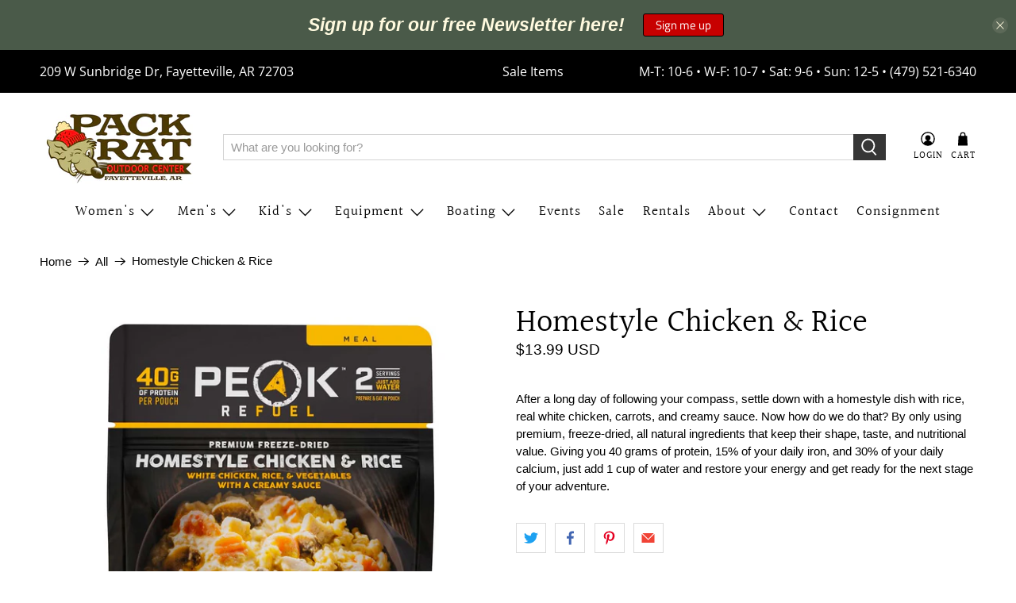

--- FILE ---
content_type: text/javascript; charset=utf-8
request_url: https://api.getdrip.com/client/events/visit?drip_account_id=1574140&referrer=&url=https%3A%2F%2Fpackratoc.com%2Fproducts%2Fhomestyle-chicken-rice&domain=packratoc.com&time_zone=UTC&enable_third_party_cookies=f&callback=Drip_241112574
body_size: -182
content:
Drip_241112574({ success: true, visitor_uuid: "5ba195b7337942dd854d68e21a9b6de5" });

--- FILE ---
content_type: text/javascript; charset=utf-8
request_url: https://api.getdrip.com/client/track?url=https%3A%2F%2Fpackratoc.com%2Fproducts%2Fhomestyle-chicken-rice%3Fvariant%3D39271399915618&visitor_uuid=5ba195b7337942dd854d68e21a9b6de5&_action=Viewed%20a%20product&source=shopify&title=Homestyle%20Chicken%20%26%20Rice&collection=260972970082%2C156678193250&product_type=FOOD&product_tags=CAMPING-ACCESSORIES%2Cchicken%2CFood%2Cmre%2Cmres&vendor=Peak%20Refuel%20Meals&price=1399&compare_at_price=&currency=USD&product_page_url=%2Fproducts%2Fhomestyle-chicken-rice&product_image_url=https%3A%2F%2Fpackratoc.com%2Fcdn%2Fshop%2Fproducts%2F32423423423.jpg%3Fv%3D1617134402&product_id=6543298330722&sku=160457&variant_id=39271399915618&drip_account_id=1574140&callback=Drip_183265732
body_size: -167
content:
Drip_183265732({ success: true, visitor_uuid: "5ba195b7337942dd854d68e21a9b6de5", anonymous: true });

--- FILE ---
content_type: text/javascript
request_url: https://product-options-js.avisplus.io/23630243.js
body_size: 1480
content:
var optionsConfig = {
                            "enabled": true,
                            "css": "\n#avpoptions-container\n                  {\n                    width:100%;\n                    padding: 10px;\n                    \n                    \n                   }#avpoptions-container > div > label\n                  {\n                    display: block;\n                    font-weight: normal;\n                    text-align: left;\n                    vertical-align: middle;\n                    \n                    width: 100px;\n                    font-size: 14px;\n                   }#avpoptions-container > div > label + span\n                  {\n                    display: block;\n                    vertical-align: middle;\n                   }#avpoptions-container input[type=\"text\"], #avpoptions-container input[type=\"number\"], #avpoptions-container select, #avpoptions-container textarea, #avpoptions-container input + span\n                  {\n                    \n                    \n                    font-weight: normal;\n                   }\n\n                   #avpoptions-container input[type=\"text\"], #avpoptions-container input[type=\"number\"], #avpoptions-container select, #avpoptions-container textarea\n                   {\n                     min-width:200px;\n                     padding: 0.75rem 1.5rem;\n                   }\n                   #avpoptions-container .avp-productoptioncheckwrapper {\n                      display: inline-block;\n                      position: relative;\n                      padding-left: 1.75rem;\n                    }\n                    #avpoptions-container .avp-productoptioncheckwrapper > input {\n                      position: absolute;\n                      margin-top: 0.4rem;\n                      margin-left: -1.75rem;\n                    }\n",
                            "shop_id": "23630243",
                            "text_price_add": "",
                            "text_customization_cost_for": "",
                            "optionSets": [{"_id":"6203db63b4a81939ea1da79b","created_at":"2022-02-09T15:18:59.404Z","updated_at":"2022-02-09T15:18:59.404Z","shop_id":"23630243","option_set_name":"Brewha Bushwhack Registration","all_products":false,"rule_sets":[[{"type":"tag","selector":"Brewha2022form"}]],"options":[{"_id":"6203da75b4a81939ea1da766","shop_id":"23630243","option_id":"uMUxQKGbokvbHlf0dWjJ2o1qS8rjGj","option_name":"Team Name","label_product":"Team Name","label_cart":"Team Name","type":"text","class_name":"","default_value":"","min":null,"max":null,"min_selections":null,"max_selections":null,"placeholder":"","max_length":null,"allow_multiple":"false","help_text":"","help_text_select":"tooltip","allow_hover_img":"true","option_values":[],"conditional_logic":{"type":"show","logic":"all","condition_items":[]},"is_option_set":false,"sort":1,"created_at":"2022-02-09T15:15:01.611Z","updated_at":"2022-02-09T15:15:01.611Z","required":true},{"_id":"6203db1db4a81939ea1da783","shop_id":"23630243","option_id":"mTzO1O8TM90dl5gMv3k2j-Czf02DT_","option_name":"Racer Name","label_product":"Racer Name","label_cart":"Racer Name","type":"text","class_name":"","default_value":"","min":null,"max":null,"min_selections":null,"max_selections":null,"placeholder":"","max_length":null,"allow_multiple":"false","help_text":"","help_text_select":"tooltip","allow_hover_img":"true","option_values":[],"conditional_logic":{"type":"show","logic":"all","condition_items":[]},"is_option_set":false,"sort":2,"created_at":"2022-02-09T15:17:49.507Z","updated_at":"2022-02-09T15:17:49.507Z","required":true},{"_id":"6203db2cb4a81939ea1da78a","shop_id":"23630243","option_id":"bI-a56Wy89rP52JN2urMe8PQ07bEhp","option_name":"Racer Email","label_product":"Racer Email","label_cart":"Racer Email","type":"text","class_name":"","default_value":"","min":null,"max":null,"min_selections":null,"max_selections":null,"placeholder":"","max_length":null,"allow_multiple":"false","help_text":"","help_text_select":"tooltip","allow_hover_img":"true","option_values":[],"conditional_logic":{"type":"show","logic":"all","condition_items":[]},"is_option_set":false,"sort":3,"created_at":"2022-02-09T15:18:04.973Z","updated_at":"2022-02-09T15:18:04.973Z","required":true},{"_id":"6203db34b4a81939ea1da791","shop_id":"23630243","option_id":"qBSJSk4R95nwozW4EsJ1E-KQhnBELm","option_name":"Racer Phone Number","label_product":"Racer Phone Number","label_cart":"Racer Phone Number","type":"text","class_name":"","default_value":"","min":null,"max":null,"min_selections":null,"max_selections":null,"placeholder":"","max_length":null,"allow_multiple":"false","help_text":"","help_text_select":"tooltip","allow_hover_img":"true","option_values":[],"conditional_logic":{"type":"show","logic":"all","condition_items":[]},"is_option_set":false,"sort":4,"created_at":"2022-02-09T15:18:12.296Z","updated_at":"2022-02-09T15:18:12.296Z","required":true},{"_id":"6203daa4b4a81939ea1da76d","shop_id":"23630243","option_id":"sj1kgPKppLAg3-pmCe3PLbrTgcXtmh","option_name":"Shirt Size","label_product":"Shirt Size","label_cart":"Shirt Size","type":"select","class_name":"","default_value":"","min":null,"max":null,"min_selections":null,"max_selections":null,"placeholder":"","max_length":null,"allow_multiple":"false","help_text":"","help_text_select":"tooltip","allow_hover_img":"true","option_values":[{"option_id":"","value_id":"xlIqcvAd2jgmgTOSi2Kt24WPVaMJUD","value":"XS","price":0,"type":"adjustprice","productId":"","productVariationId":"","productName":"","swatch":{"color":"","file_image_url":"","is_color":true}},{"option_id":"","value_id":"iF3OaLs4f0zJ-hMkrlZkSs6PN9Ym_Y","value":"S","price":0,"type":"adjustprice","productId":"","productVariationId":"","productName":"","swatch":{"color":"","file_image_url":"","is_color":true}},{"option_id":"","value_id":"wPpZDi_H3cGsirhlyJbl0Q40hJXgTJ","value":"M","price":0,"type":"adjustprice","productId":"","productVariationId":"","productName":"","swatch":{"color":"","file_image_url":"","is_color":true}},{"option_id":"","value_id":"52kfBm437mbtP5bjDeqQxLK0GAdKa3","value":"L","price":0,"type":"adjustprice","productId":"","productVariationId":"","productName":"","swatch":{"color":"","file_image_url":"","is_color":true}},{"option_id":"","value_id":"ZKb3M3hljWktnX-vCt9QZBvzofAr_P","value":"XL","price":0,"type":"adjustprice","productId":"","productVariationId":"","productName":"","swatch":{"color":"","file_image_url":"","is_color":true}},{"option_id":"","value_id":"0ksMuE3YifA-w9we32U4pDDNZigqav","value":"XXL","price":0,"type":"adjustprice","productId":"","productVariationId":"","productName":"","swatch":{"color":"","file_image_url":"","is_color":true}}],"conditional_logic":{"type":"show","logic":"all","condition_items":[]},"is_option_set":false,"sort":5,"created_at":"2022-02-09T15:15:48.000Z","updated_at":"2022-02-09T15:15:48.000Z","required":true},{"_id":"6203dab6b4a81939ea1da774","shop_id":"23630243","option_id":"rkETuzfc03yNfcM6mRv-XldHMb3e6V","option_name":"Meal Preference","label_product":"Meal Preference","label_cart":"Meal Preference","type":"select","class_name":"","default_value":"","min":null,"max":null,"min_selections":null,"max_selections":null,"placeholder":"","max_length":null,"allow_multiple":"false","help_text":"","help_text_select":"tooltip","allow_hover_img":"true","option_values":[{"option_id":"","value_id":"mKkAooSwoMhDu50Tnc46dH-R2Q71fX","value":"BBQ","price":0,"type":"adjustprice","productId":"","productVariationId":"","productName":"","swatch":{"color":"","file_image_url":"","is_color":true}},{"option_id":"","value_id":"a2J4OaxrRaSUbQGTkWGj3pWQhapzUc","value":"Vegan","price":0,"type":"adjustprice","productId":"","productVariationId":"","productName":"","swatch":{"color":"","file_image_url":"","is_color":true}}],"conditional_logic":{"type":"show","logic":"all","condition_items":[]},"is_option_set":false,"sort":6,"created_at":"2022-02-09T15:16:06.375Z","updated_at":"2022-02-09T15:16:06.375Z","required":true}]}]
                          };

--- FILE ---
content_type: text/javascript; charset=utf-8
request_url: https://packratoc.com/products/homestyle-chicken-rice.js
body_size: 667
content:
{"id":6543298330722,"title":"Homestyle Chicken \u0026 Rice","handle":"homestyle-chicken-rice","description":"\u003cmeta charset=\"utf-8\"\u003e\n\u003cp data-mce-fragment=\"1\"\u003e\u003cspan data-mce-fragment=\"1\"\u003eAfter a long day of following your compass, settle down with a homestyle dish with rice, real white chicken, carrots, and creamy sauce. Now how do we do that? By only using premium, freeze-dried, all natural ingredients that keep their shape, taste, and nutritional value. Giving you 40 grams of protein, 15% of your daily iron, and 30% of your daily calcium, just add 1 cup of water and restore your energy and get ready for the next stage of your adventure.\u003c\/span\u003e\u003c\/p\u003e\n\u003cul data-mce-fragment=\"1\"\u003e\u003c\/ul\u003e","published_at":"2021-03-30T15:00:04-05:00","created_at":"2021-03-19T14:38:56-05:00","vendor":"Peak Refuel Meals","type":"FOOD","tags":["CAMPING-ACCESSORIES","chicken","Food","mre","mres"],"price":1399,"price_min":1399,"price_max":1399,"available":false,"price_varies":false,"compare_at_price":null,"compare_at_price_min":0,"compare_at_price_max":0,"compare_at_price_varies":false,"variants":[{"id":39271399915618,"title":"Default Title","option1":"Default Title","option2":null,"option3":null,"sku":"160457","requires_shipping":true,"taxable":true,"featured_image":null,"available":false,"name":"Homestyle Chicken \u0026 Rice","public_title":null,"options":["Default Title"],"price":1399,"weight":0,"compare_at_price":null,"inventory_management":"shopify","barcode":"","requires_selling_plan":false,"selling_plan_allocations":[]}],"images":["\/\/cdn.shopify.com\/s\/files\/1\/2363\/0243\/products\/32423423423.jpg?v=1617134402","\/\/cdn.shopify.com\/s\/files\/1\/2363\/0243\/products\/432sadf.jpg?v=1617134402"],"featured_image":"\/\/cdn.shopify.com\/s\/files\/1\/2363\/0243\/products\/32423423423.jpg?v=1617134402","options":[{"name":"Title","position":1,"values":["Default Title"]}],"url":"\/products\/homestyle-chicken-rice","media":[{"alt":null,"id":20292636115042,"position":1,"preview_image":{"aspect_ratio":1.0,"height":1024,"width":1024,"src":"https:\/\/cdn.shopify.com\/s\/files\/1\/2363\/0243\/products\/32423423423.jpg?v=1617134402"},"aspect_ratio":1.0,"height":1024,"media_type":"image","src":"https:\/\/cdn.shopify.com\/s\/files\/1\/2363\/0243\/products\/32423423423.jpg?v=1617134402","width":1024},{"alt":null,"id":20292636147810,"position":2,"preview_image":{"aspect_ratio":1.0,"height":1024,"width":1024,"src":"https:\/\/cdn.shopify.com\/s\/files\/1\/2363\/0243\/products\/432sadf.jpg?v=1617134402"},"aspect_ratio":1.0,"height":1024,"media_type":"image","src":"https:\/\/cdn.shopify.com\/s\/files\/1\/2363\/0243\/products\/432sadf.jpg?v=1617134402","width":1024}],"requires_selling_plan":false,"selling_plan_groups":[]}

--- FILE ---
content_type: text/javascript; charset=utf-8
request_url: https://api.getdrip.com/client/track?url=https%3A%2F%2Fpackratoc.com%2Fproducts%2Fhomestyle-chicken-rice%3Fvariant%3D39271399915618&visitor_uuid=5ba195b7337942dd854d68e21a9b6de5&_action=Visited%20a%20page&source=drip&drip_account_id=1574140&callback=Drip_217385122
body_size: -168
content:
Drip_217385122({ success: true, visitor_uuid: "5ba195b7337942dd854d68e21a9b6de5", anonymous: true });